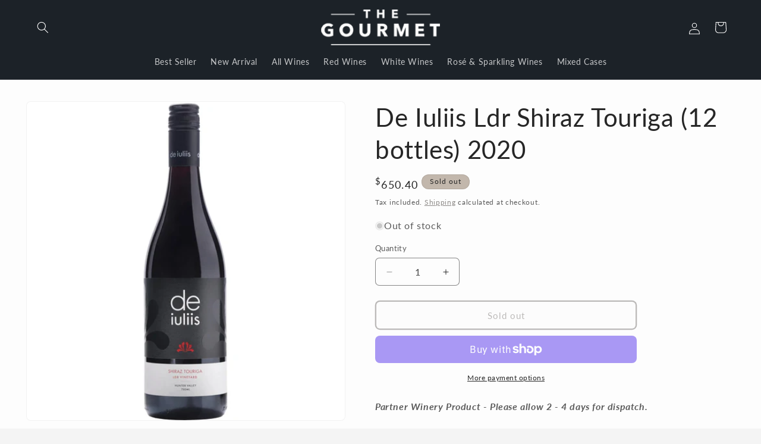

--- FILE ---
content_type: text/plain; charset=utf-8
request_url: https://sp-micro-proxy.b-cdn.net/micro?unique_id=thegourmetstore.myshopify.com
body_size: 3636
content:
{"site":{"free_plan_limit_reached":false,"billing_status":null,"billing_active":true,"pricing_plan_required":false,"settings":{"proof_mobile_position":"Bottom","proof_desktop_position":"Bottom Left","proof_pop_size":"default","proof_start_delay_time":3,"proof_time_between":3,"proof_display_time":60,"proof_visible":false,"proof_cycle":true,"proof_mobile_enabled":true,"proof_desktop_enabled":true,"proof_tablet_enabled":null,"proof_locale":"en","proof_show_powered_by":false},"site_integrations":[{"id":"111071","enabled":true,"integration":{"name":"Shopify Add To Cart","handle":"shopify_storefront_add_to_cart","pro":false},"settings":{"proof_onclick_new_tab":null,"proof_exclude_pages":null,"proof_include_pages":[],"proof_display_pages_mode":"excluded","proof_minimum_activity_sessions":null,"proof_height":110,"proof_bottom":10,"proof_top":10,"proof_right":10,"proof_left":10,"proof_background_color":"#12283a","proof_background_image_url":null,"proof_font_color":"#fff","proof_border_radius":8,"proof_padding_top":0,"proof_padding_bottom":0,"proof_padding_left":8,"proof_padding_right":16,"proof_icon_color":null,"proof_icon_background_color":null,"proof_hours_before_obscure":48,"proof_minimum_review_rating":5,"proof_highlights_color":"#fdcb6e","proof_display_review":true,"proof_show_review_on_hover":true,"proof_summary_time_range":1440,"proof_summary_minimum_count":10,"proof_show_media":false,"proof_show_message":false,"proof_media_url":null,"proof_media_position":null,"proof_nudge_click_url":null,"proof_icon_url":null,"proof_icon_mode":null,"proof_icon_enabled":false},"template":{"id":"36","body":{"top":"{{first_name}} in {{city}}, {{province}} {{country}}","middle":"Added to Cart {{product_title}}"},"raw_body":"<top>{{first_name}} in {{city}}, {{province}} {{country}}</top><middle>Added to Cart {{product_title}}</middle>","locale":"en"}},{"id":"111072","enabled":true,"integration":{"name":"Shopify Purchase","handle":"shopify_api_purchase","pro":false},"settings":{"proof_onclick_new_tab":null,"proof_exclude_pages":null,"proof_include_pages":[],"proof_display_pages_mode":"excluded","proof_minimum_activity_sessions":null,"proof_height":110,"proof_bottom":10,"proof_top":10,"proof_right":10,"proof_left":10,"proof_background_color":"#12283a","proof_background_image_url":null,"proof_font_color":"#fff","proof_border_radius":8,"proof_padding_top":0,"proof_padding_bottom":0,"proof_padding_left":8,"proof_padding_right":16,"proof_icon_color":null,"proof_icon_background_color":null,"proof_hours_before_obscure":48,"proof_minimum_review_rating":5,"proof_highlights_color":"#fdcb6e","proof_display_review":true,"proof_show_review_on_hover":true,"proof_summary_time_range":1440,"proof_summary_minimum_count":10,"proof_show_media":false,"proof_show_message":false,"proof_media_url":null,"proof_media_position":null,"proof_nudge_click_url":null,"proof_icon_url":null,"proof_icon_mode":null,"proof_icon_enabled":false},"template":{"id":"4","body":{"top":"{{first_name}} in {{city}}, {{province}} {{country}}","middle":"Purchased {{product_title}}"},"raw_body":"<top>{{first_name}} in {{city}}, {{province}} {{country}}</top><middle>Purchased {{product_title}}</middle>","locale":"en"}}],"events":[{"id":"244093601","created_at":null,"variables":{"first_name":"Someone","city":"Kiama","province":"New South Wales","province_code":"NSW","country":"Australia","country_code":"AU","product_title":"2018 Loxton Cabernet Sauvignon 750ML (12 Bottles)"},"click_url":"https://thegourmet.com.au/products/2018-loxton-cabernet-sauvignon-750ml-12-bottles","image_url":"https://cdn.shopify.com/s/files/1/0061/4272/2161/files/2018OLoxtonCabernetSauvignon750ML_12Bottles.jpg?v=1765968767","product":{"id":"65383641","product_id":"10358190309685","title":"2018 Loxton Cabernet Sauvignon 750ML (12 Bottles)","created_at":"2025-12-17T10:56:21.803Z","updated_at":"2026-01-09T03:06:07.040Z","published_at":"2025-12-23T01:27:01.000Z"},"site_integration":{"id":"111071","enabled":true,"integration":{"name":"Shopify Add To Cart","handle":"shopify_storefront_add_to_cart","pro":false},"template":{"id":"36","body":{"top":"{{first_name}} in {{city}}, {{province}} {{country}}","middle":"Added to Cart {{product_title}}"},"raw_body":"<top>{{first_name}} in {{city}}, {{province}} {{country}}</top><middle>Added to Cart {{product_title}}</middle>","locale":"en"}}},{"id":"243914401","created_at":null,"variables":{"first_name":"Someone","city":"Helsinki","province":"Uusimaa","province_code":"18","country":"Finland","country_code":"FI","product_title":"2018 Loxton Cabernet Sauvignon 750ML (12 Bottles)"},"click_url":"https://thegourmet.com.au/products/2018-loxton-cabernet-sauvignon-750ml-12-bottles","image_url":"https://cdn.shopify.com/s/files/1/0061/4272/2161/files/2018OLoxtonCabernetSauvignon750ML_12Bottles.jpg?v=1765968767","product":{"id":"65383641","product_id":"10358190309685","title":"2018 Loxton Cabernet Sauvignon 750ML (12 Bottles)","created_at":"2025-12-17T10:56:21.803Z","updated_at":"2026-01-09T03:06:07.040Z","published_at":"2025-12-23T01:27:01.000Z"},"site_integration":{"id":"111071","enabled":true,"integration":{"name":"Shopify Add To Cart","handle":"shopify_storefront_add_to_cart","pro":false},"template":{"id":"36","body":{"top":"{{first_name}} in {{city}}, {{province}} {{country}}","middle":"Added to Cart {{product_title}}"},"raw_body":"<top>{{first_name}} in {{city}}, {{province}} {{country}}</top><middle>Added to Cart {{product_title}}</middle>","locale":"en"}}},{"id":"243036549","created_at":null,"variables":{"first_name":"Someone","city":"Manila","province":"Metro Manila","province_code":"00","country":"Philippines","country_code":"PH","product_title":"NV Pickers Hut Moscato 750ML (12 Bottles)"},"click_url":"https://thegourmet.com.au/products/nv-pickers-hut-moscato-750ml-12-bottles","image_url":"https://cdn.shopify.com/s/files/1/0061/4272/2161/files/NVPickersHutMoscato750ML_12Bottles.jpg?v=1717046541","product":{"id":"60238950","product_id":"9595395309877","title":"NV Pickers Hut Moscato 750ML (12 Bottles)","created_at":"2024-05-30T05:23:24.000Z","updated_at":"2026-01-09T03:13:03.825Z","published_at":"2024-06-10T04:57:39.000Z"},"site_integration":{"id":"111071","enabled":true,"integration":{"name":"Shopify Add To Cart","handle":"shopify_storefront_add_to_cart","pro":false},"template":{"id":"36","body":{"top":"{{first_name}} in {{city}}, {{province}} {{country}}","middle":"Added to Cart {{product_title}}"},"raw_body":"<top>{{first_name}} in {{city}}, {{province}} {{country}}</top><middle>Added to Cart {{product_title}}</middle>","locale":"en"}}},{"id":"243035855","created_at":null,"variables":{"first_name":"Someone","city":"Manila","province":"Metro Manila","province_code":"00","country":"Philippines","country_code":"PH","product_title":"Donnavale Sparkling NV (12 Bottles)"},"click_url":"https://thegourmet.com.au/products/donnavale-sparkling-nv-12-bottles","image_url":"https://cdn.shopify.com/s/files/1/0061/4272/2161/products/NVDonnavaleSparkling_12Bottles_b9b2d6d7-2b62-40e6-9e62-a97cf7949944.jpg?v=1670147627","product":{"id":"54288776","product_id":"8029464887605","title":"Donnavale Sparkling NV (12 Bottles)","created_at":"2022-12-04T09:53:14.000Z","updated_at":"2026-01-09T03:13:35.569Z","published_at":"2024-05-28T03:38:47.000Z"},"site_integration":{"id":"111071","enabled":true,"integration":{"name":"Shopify Add To Cart","handle":"shopify_storefront_add_to_cart","pro":false},"template":{"id":"36","body":{"top":"{{first_name}} in {{city}}, {{province}} {{country}}","middle":"Added to Cart {{product_title}}"},"raw_body":"<top>{{first_name}} in {{city}}, {{province}} {{country}}</top><middle>Added to Cart {{product_title}}</middle>","locale":"en"}}},{"id":"242516136","created_at":null,"variables":{"first_name":"Someone","city":"Sydney","province":"New South Wales","province_code":"NSW","country":"Australia","country_code":"AU","product_title":"The Wily Fox Shiraz 2022 (12 Bottles)"},"click_url":"https://thegourmet.com.au/products/the-wily-fox-shiraz-2022-12-bottles","image_url":"https://cdn.shopify.com/s/files/1/0061/4272/2161/files/TheWilyFoxShiraz2022_12Bottles.jpg?v=1692257807","product":{"id":"57385986","product_id":"8542847074613","title":"The Wily Fox Shiraz 2022 (12 Bottles)","created_at":"2023-08-17T06:04:48.000Z","updated_at":"2026-01-16T03:23:28.963Z","published_at":"2024-05-28T03:38:23.000Z"},"site_integration":{"id":"111071","enabled":true,"integration":{"name":"Shopify Add To Cart","handle":"shopify_storefront_add_to_cart","pro":false},"template":{"id":"36","body":{"top":"{{first_name}} in {{city}}, {{province}} {{country}}","middle":"Added to Cart {{product_title}}"},"raw_body":"<top>{{first_name}} in {{city}}, {{province}} {{country}}</top><middle>Added to Cart {{product_title}}</middle>","locale":"en"}}},{"id":"242450715","created_at":null,"variables":{"first_name":"Someone","city":"Ashburn","province":"Virginia","province_code":"VA","country":"United States","country_code":"US","product_title":"NV Pickers Hut Moscato 750ML (12 Bottles)"},"click_url":"https://thegourmet.com.au/products/nv-pickers-hut-moscato-750ml-12-bottles","image_url":"https://cdn.shopify.com/s/files/1/0061/4272/2161/files/NVPickersHutMoscato750ML_12Bottles.jpg?v=1717046541","product":{"id":"60238950","product_id":"9595395309877","title":"NV Pickers Hut Moscato 750ML (12 Bottles)","created_at":"2024-05-30T05:23:24.000Z","updated_at":"2026-01-09T03:13:03.825Z","published_at":"2024-06-10T04:57:39.000Z"},"site_integration":{"id":"111071","enabled":true,"integration":{"name":"Shopify Add To Cart","handle":"shopify_storefront_add_to_cart","pro":false},"template":{"id":"36","body":{"top":"{{first_name}} in {{city}}, {{province}} {{country}}","middle":"Added to Cart {{product_title}}"},"raw_body":"<top>{{first_name}} in {{city}}, {{province}} {{country}}</top><middle>Added to Cart {{product_title}}</middle>","locale":"en"}}},{"id":"242218950","created_at":null,"variables":{"first_name":"Someone","city":"San Diego","province":"California","province_code":"CA","country":"United States","country_code":"US","product_title":"The Wily Fox Shiraz 2022 (12 Bottles)"},"click_url":"https://thegourmet.com.au/products/the-wily-fox-shiraz-2022-12-bottles","image_url":"https://cdn.shopify.com/s/files/1/0061/4272/2161/files/TheWilyFoxShiraz2022_12Bottles.jpg?v=1692257807","product":{"id":"57385986","product_id":"8542847074613","title":"The Wily Fox Shiraz 2022 (12 Bottles)","created_at":"2023-08-17T06:04:48.000Z","updated_at":"2026-01-16T03:23:28.963Z","published_at":"2024-05-28T03:38:23.000Z"},"site_integration":{"id":"111071","enabled":true,"integration":{"name":"Shopify Add To Cart","handle":"shopify_storefront_add_to_cart","pro":false},"template":{"id":"36","body":{"top":"{{first_name}} in {{city}}, {{province}} {{country}}","middle":"Added to Cart {{product_title}}"},"raw_body":"<top>{{first_name}} in {{city}}, {{province}} {{country}}</top><middle>Added to Cart {{product_title}}</middle>","locale":"en"}}},{"id":"242152802","created_at":null,"variables":{"first_name":"Someone","city":"Helsinki","province":"Uusimaa","province_code":"18","country":"Finland","country_code":"FI","product_title":"2025 Cloudy Cove Marlborough Sauvignon Blanc 750ML (12 Bottles)"},"click_url":"https://thegourmet.com.au/products/2025-cloudy-cove-marlborough-sauvignon-blanc-750ml-12-bottles","image_url":"https://cdn.shopify.com/s/files/1/0061/4272/2161/files/2025CloudyCoveMarlboroughSauvignonBlanc750ML_12Bottles.jpg?v=1761893718","product":{"id":"65059760","product_id":"10279003685173","title":"2025 Cloudy Cove Marlborough Sauvignon Blanc 750ML (12 Bottles)","created_at":"2025-10-31T06:57:03.590Z","updated_at":"2026-01-09T03:12:17.492Z","published_at":"2025-11-03T04:23:18.000Z"},"site_integration":{"id":"111071","enabled":true,"integration":{"name":"Shopify Add To Cart","handle":"shopify_storefront_add_to_cart","pro":false},"template":{"id":"36","body":{"top":"{{first_name}} in {{city}}, {{province}} {{country}}","middle":"Added to Cart {{product_title}}"},"raw_body":"<top>{{first_name}} in {{city}}, {{province}} {{country}}</top><middle>Added to Cart {{product_title}}</middle>","locale":"en"}}},{"id":"242150869","created_at":null,"variables":{"first_name":"Someone","city":"Sydney","province":"New South Wales","province_code":"NSW","country":"Australia","country_code":"AU","product_title":"2022 Pickers Hut Shiraz 750ML (12 Bottles)"},"click_url":"https://thegourmet.com.au/products/2022-pickers-hut-shiraz-750ml-12-bottles","image_url":"https://cdn.shopify.com/s/files/1/0061/4272/2161/files/2022PickersHutShiraz750ML_12Bottles.jpg?v=1760007198","product":{"id":"64786807","product_id":"10250500374837","title":"2022 Pickers Hut Shiraz 750ML (12 Bottles)","created_at":"2025-10-09T10:55:30.631Z","updated_at":"2026-01-19T06:01:08.329Z","published_at":"2025-10-10T02:38:22.000Z"},"site_integration":{"id":"111071","enabled":true,"integration":{"name":"Shopify Add To Cart","handle":"shopify_storefront_add_to_cart","pro":false},"template":{"id":"36","body":{"top":"{{first_name}} in {{city}}, {{province}} {{country}}","middle":"Added to Cart {{product_title}}"},"raw_body":"<top>{{first_name}} in {{city}}, {{province}} {{country}}</top><middle>Added to Cart {{product_title}}</middle>","locale":"en"}}},{"id":"241809503","created_at":null,"variables":{"first_name":"Someone","city":"Melbourne","province":"Victoria","province_code":"VIC","country":"Australia","country_code":"AU","product_title":"2022 Fat Tree Cabernet Sauvignon 750ML (12 Bottles)"},"click_url":"https://thegourmet.com.au/products/2022-fat-tree-cabernet-sauvignon-750ml-12-bottles","image_url":"https://cdn.shopify.com/s/files/1/0061/4272/2161/files/2022FatTreeCabernetSauvignon750ML_12Bottles.jpg?v=1727687765","product":{"id":"61330426","product_id":"9842997199157","title":"2022 Fat Tree Cabernet Sauvignon 750ML (12 Bottles)","created_at":"2024-09-30T09:17:43.000Z","updated_at":"2026-01-14T08:53:44.653Z","published_at":"2024-10-03T02:16:14.000Z"},"site_integration":{"id":"111071","enabled":true,"integration":{"name":"Shopify Add To Cart","handle":"shopify_storefront_add_to_cart","pro":false},"template":{"id":"36","body":{"top":"{{first_name}} in {{city}}, {{province}} {{country}}","middle":"Added to Cart {{product_title}}"},"raw_body":"<top>{{first_name}} in {{city}}, {{province}} {{country}}</top><middle>Added to Cart {{product_title}}</middle>","locale":"en"}}},{"id":"241403205","created_at":null,"variables":{"first_name":"Someone","city":"Adelaide","province":"South Australia","province_code":"SA","country":"Australia","country_code":"AU","product_title":"2023 Pickers Hut Merlot 750ML (12 Bottles)"},"click_url":"https://thegourmet.com.au/products/2023-pickers-hut-merlot-750ml-12-bottles","image_url":"https://cdn.shopify.com/s/files/1/0061/4272/2161/files/2023PickersHutMerlot750ML_12Bottles.jpg?v=1717045839","product":{"id":"60238921","product_id":"9595361526069","title":"2023 Pickers Hut Merlot 750ML (12 Bottles)","created_at":"2024-05-30T05:11:49.000Z","updated_at":"2026-01-09T03:13:04.763Z","published_at":"2024-06-10T04:57:10.000Z"},"site_integration":{"id":"111071","enabled":true,"integration":{"name":"Shopify Add To Cart","handle":"shopify_storefront_add_to_cart","pro":false},"template":{"id":"36","body":{"top":"{{first_name}} in {{city}}, {{province}} {{country}}","middle":"Added to Cart {{product_title}}"},"raw_body":"<top>{{first_name}} in {{city}}, {{province}} {{country}}</top><middle>Added to Cart {{product_title}}</middle>","locale":"en"}}},{"id":"239170803","created_at":null,"variables":{"first_name":"Someone","city":"Melbourne","province":"Victoria","province_code":"VIC","country":"Australia","country_code":"AU","product_title":"2005 Court Family Vineyards Shiraz 750ML (12 Bottles)"},"click_url":"https://thegourmet.com.au/products/2005-court-family-vineyards-shiraz-750ml-12-bottles","image_url":"https://cdn.shopify.com/s/files/1/0061/4272/2161/files/2005CourtFamilyVineyardsShiraz750ML_12Bottles__Limited.jpg?v=1733456336","product":{"id":"62043218","product_id":"9906910527797","title":"2005 Court Family Vineyards Shiraz 750ML (12 Bottles)","created_at":"2024-12-06T03:40:10.000Z","updated_at":"2026-01-09T03:12:38.960Z","published_at":"2024-12-06T06:10:56.000Z"},"site_integration":{"id":"111071","enabled":true,"integration":{"name":"Shopify Add To Cart","handle":"shopify_storefront_add_to_cart","pro":false},"template":{"id":"36","body":{"top":"{{first_name}} in {{city}}, {{province}} {{country}}","middle":"Added to Cart {{product_title}}"},"raw_body":"<top>{{first_name}} in {{city}}, {{province}} {{country}}</top><middle>Added to Cart {{product_title}}</middle>","locale":"en"}}},{"id":"238917120","created_at":null,"variables":{"first_name":"Someone","city":"Melbourne","province":"Victoria","province_code":"VIC","country":"Australia","country_code":"AU","product_title":"2025 Sail the High Seas Pinot Grigio 750ML (12 Bottles)"},"click_url":"https://thegourmet.com.au/products/2025-sail-the-high-seas-pinot-grigio-750ml-12-bottles","image_url":"https://cdn.shopify.com/s/files/1/0061/4272/2161/files/2025SailtheHighSeasPinotGrigio750ML_12Bottles.jpg?v=1760006894","product":{"id":"64786800","product_id":"10250494247221","title":"2025 Sail the High Seas Pinot Grigio 750ML (12 Bottles)","created_at":"2025-10-09T10:51:45.873Z","updated_at":"2026-01-09T03:12:19.895Z","published_at":"2025-10-10T02:37:49.000Z"},"site_integration":{"id":"111071","enabled":true,"integration":{"name":"Shopify Add To Cart","handle":"shopify_storefront_add_to_cart","pro":false},"template":{"id":"36","body":{"top":"{{first_name}} in {{city}}, {{province}} {{country}}","middle":"Added to Cart {{product_title}}"},"raw_body":"<top>{{first_name}} in {{city}}, {{province}} {{country}}</top><middle>Added to Cart {{product_title}}</middle>","locale":"en"}}},{"id":"238914222","created_at":null,"variables":{"first_name":"Someone","city":"REID","province":"Australian Capital Territory","province_code":"ACT","country":"Australia","country_code":"AU","product_title":"2025 Sail the High Seas Pinot Grigio 750ML (12 Bottles)"},"click_url":"https://thegourmet.com.au/products/2025-sail-the-high-seas-pinot-grigio-750ml-12-bottles","image_url":"https://cdn.shopify.com/s/files/1/0061/4272/2161/files/2025SailtheHighSeasPinotGrigio750ML_12Bottles.jpg?v=1760006894","product":{"id":"64786800","product_id":"10250494247221","title":"2025 Sail the High Seas Pinot Grigio 750ML (12 Bottles)","created_at":"2025-10-09T10:51:45.873Z","updated_at":"2026-01-09T03:12:19.895Z","published_at":"2025-10-10T02:37:49.000Z"},"site_integration":{"id":"111072","enabled":true,"integration":{"name":"Shopify Purchase","handle":"shopify_api_purchase","pro":false},"template":{"id":"4","body":{"top":"{{first_name}} in {{city}}, {{province}} {{country}}","middle":"Purchased {{product_title}}"},"raw_body":"<top>{{first_name}} in {{city}}, {{province}} {{country}}</top><middle>Purchased {{product_title}}</middle>","locale":"en"}}},{"id":"238914186","created_at":null,"variables":{"first_name":"Someone","city":"Sydney","province":"New South Wales","province_code":"NSW","country":"Australia","country_code":"AU","product_title":"2025 Sail the High Seas Pinot Grigio 750ML (12 Bottles)"},"click_url":"https://thegourmet.com.au/products/2025-sail-the-high-seas-pinot-grigio-750ml-12-bottles","image_url":"https://cdn.shopify.com/s/files/1/0061/4272/2161/files/2025SailtheHighSeasPinotGrigio750ML_12Bottles.jpg?v=1760006894","product":{"id":"64786800","product_id":"10250494247221","title":"2025 Sail the High Seas Pinot Grigio 750ML (12 Bottles)","created_at":"2025-10-09T10:51:45.873Z","updated_at":"2026-01-09T03:12:19.895Z","published_at":"2025-10-10T02:37:49.000Z"},"site_integration":{"id":"111071","enabled":true,"integration":{"name":"Shopify Add To Cart","handle":"shopify_storefront_add_to_cart","pro":false},"template":{"id":"36","body":{"top":"{{first_name}} in {{city}}, {{province}} {{country}}","middle":"Added to Cart {{product_title}}"},"raw_body":"<top>{{first_name}} in {{city}}, {{province}} {{country}}</top><middle>Added to Cart {{product_title}}</middle>","locale":"en"}}},{"id":"238568195","created_at":null,"variables":{"first_name":"Someone","city":"Sydney","province":"New South Wales","province_code":"NSW","country":"Australia","country_code":"AU","product_title":"Angelique Shiraz 2022 (12 Bottles)"},"click_url":"https://thegourmet.com.au/products/angelique-shiraz-2022-12-bottles","image_url":"https://cdn.shopify.com/s/files/1/0061/4272/2161/files/2022AngeliqueShiraz_12Bottles.jpg?v=1698124107","product":{"id":"58084830","product_id":"8839725744437","title":"Angelique Shiraz 2022 (12 Bottles)","created_at":"2023-10-24T05:06:59.000Z","updated_at":"2026-01-12T06:13:22.431Z","published_at":"2024-05-28T03:38:21.000Z"},"site_integration":{"id":"111071","enabled":true,"integration":{"name":"Shopify Add To Cart","handle":"shopify_storefront_add_to_cart","pro":false},"template":{"id":"36","body":{"top":"{{first_name}} in {{city}}, {{province}} {{country}}","middle":"Added to Cart {{product_title}}"},"raw_body":"<top>{{first_name}} in {{city}}, {{province}} {{country}}</top><middle>Added to Cart {{product_title}}</middle>","locale":"en"}}},{"id":"237717175","created_at":null,"variables":{"first_name":"Someone","city":"Melbourne","province":"Victoria","province_code":"VIC","country":"Australia","country_code":"AU","product_title":"2019 Red Beast Shiraz Barossa valley 750 ml (6 Bottles)"},"click_url":"https://thegourmet.com.au/products/2019-red-beast-shiraz-barossa-valley-750-ml-6-bottles","image_url":"https://cdn.shopify.com/s/files/1/0061/4272/2161/products/2019RedBeastShirazBarossaValley_6Bottles.jpg?v=1604830521","product":{"id":"35348251","product_id":"4609743880305","title":"2019 Red Beast Shiraz Barossa valley 750 ml (6 Bottles)","created_at":"2020-11-08T10:12:02.000Z","updated_at":"2026-01-09T03:13:59.396Z","published_at":"2024-05-28T03:39:15.000Z"},"site_integration":{"id":"111071","enabled":true,"integration":{"name":"Shopify Add To Cart","handle":"shopify_storefront_add_to_cart","pro":false},"template":{"id":"36","body":{"top":"{{first_name}} in {{city}}, {{province}} {{country}}","middle":"Added to Cart {{product_title}}"},"raw_body":"<top>{{first_name}} in {{city}}, {{province}} {{country}}</top><middle>Added to Cart {{product_title}}</middle>","locale":"en"}}},{"id":"237683187","created_at":null,"variables":{"first_name":"Someone","city":"Brisbane","province":"Queensland","province_code":"QLD","country":"Australia","country_code":"AU","product_title":"2024 Betty and Max Chardonnay 750ML (12 Bottles)"},"click_url":"https://thegourmet.com.au/products/2024-betty-and-max-chardonnay-750ml-12-bottles","image_url":"https://cdn.shopify.com/s/files/1/0061/4272/2161/files/2024BettyandMaxChardonnay750ML_12Bottles.jpg?v=1727752305","product":{"id":"61333609","product_id":"9843401294133","title":"2024 Betty and Max Chardonnay 750ML (12 Bottles)","created_at":"2024-10-01T03:13:22.000Z","updated_at":"2026-01-09T03:12:45.443Z","published_at":"2024-10-03T02:28:42.000Z"},"site_integration":{"id":"111071","enabled":true,"integration":{"name":"Shopify Add To Cart","handle":"shopify_storefront_add_to_cart","pro":false},"template":{"id":"36","body":{"top":"{{first_name}} in {{city}}, {{province}} {{country}}","middle":"Added to Cart {{product_title}}"},"raw_body":"<top>{{first_name}} in {{city}}, {{province}} {{country}}</top><middle>Added to Cart {{product_title}}</middle>","locale":"en"}}},{"id":"236987257","created_at":null,"variables":{"first_name":"Someone","city":"AUSTRALIND","province":"Western Australia","province_code":"WA","country":"Australia","country_code":"AU","product_title":"Lindeman's Gentlemans Collection Coffee Shiraz NV (12 Bottles)"},"click_url":"https://thegourmet.com.au/products/lindemans-gentlemans-collection-coffee-shiraz-nv-12-bottles","image_url":"https://cdn.shopify.com/s/files/1/0061/4272/2161/files/88926-1_de0265e2-cdc5-49a9-b439-03998bd3f3e1.webp?v=1757404690","product":{"id":"64542418","product_id":"10210696266037","title":"Lindeman's Gentlemans Collection Coffee Shiraz NV (12 Bottles)","created_at":"2025-09-09T07:58:12.300Z","updated_at":"2025-09-24T04:41:21.854Z","published_at":null},"site_integration":{"id":"111072","enabled":true,"integration":{"name":"Shopify Purchase","handle":"shopify_api_purchase","pro":false},"template":{"id":"4","body":{"top":"{{first_name}} in {{city}}, {{province}} {{country}}","middle":"Purchased {{product_title}}"},"raw_body":"<top>{{first_name}} in {{city}}, {{province}} {{country}}</top><middle>Purchased {{product_title}}</middle>","locale":"en"}}},{"id":"236987181","created_at":null,"variables":{"first_name":"Someone","city":"Sydney","province":"New South Wales","province_code":"NSW","country":"Australia","country_code":"AU","product_title":"Lindeman's Gentlemans Collection Coffee Shiraz NV (12 Bottles)"},"click_url":"https://thegourmet.com.au/products/lindemans-gentlemans-collection-coffee-shiraz-nv-12-bottles","image_url":"https://cdn.shopify.com/s/files/1/0061/4272/2161/files/88926-1_de0265e2-cdc5-49a9-b439-03998bd3f3e1.webp?v=1757404690","product":{"id":"64542418","product_id":"10210696266037","title":"Lindeman's Gentlemans Collection Coffee Shiraz NV (12 Bottles)","created_at":"2025-09-09T07:58:12.300Z","updated_at":"2025-09-24T04:41:21.854Z","published_at":null},"site_integration":{"id":"111071","enabled":true,"integration":{"name":"Shopify Add To Cart","handle":"shopify_storefront_add_to_cart","pro":false},"template":{"id":"36","body":{"top":"{{first_name}} in {{city}}, {{province}} {{country}}","middle":"Added to Cart {{product_title}}"},"raw_body":"<top>{{first_name}} in {{city}}, {{province}} {{country}}</top><middle>Added to Cart {{product_title}}</middle>","locale":"en"}}},{"id":"235315780","created_at":null,"variables":{"first_name":"Someone","city":"AUSTRALIND","province":"Western Australia","province_code":"WA","country":"Australia","country_code":"AU","product_title":"Lindeman's Gentlemans Collection Coffee Shiraz (12 Bottles)"},"click_url":"https://thegourmet.com.au/products/lindemans-gentlemans-collection-coffee-shiraz-12-bottles","image_url":"https://cdn.shopify.com/s/files/1/0061/4272/2161/files/Lindeman_sGentlemansCollectionCoffeeShiraz_12Bottles.jpg?v=1727080974","product":{"id":"60816770","product_id":"9764780507445","title":"Lindeman's Gentlemans Collection Coffee Shiraz (12 Bottles)","created_at":"2024-08-05T03:04:14.000Z","updated_at":"2025-09-08T06:36:37.221Z","published_at":null},"site_integration":{"id":"111072","enabled":true,"integration":{"name":"Shopify Purchase","handle":"shopify_api_purchase","pro":false},"template":{"id":"4","body":{"top":"{{first_name}} in {{city}}, {{province}} {{country}}","middle":"Purchased {{product_title}}"},"raw_body":"<top>{{first_name}} in {{city}}, {{province}} {{country}}</top><middle>Purchased {{product_title}}</middle>","locale":"en"}}},{"id":"235315724","created_at":null,"variables":{"first_name":"Someone","city":"Sydney","province":"New South Wales","province_code":"NSW","country":"Australia","country_code":"AU","product_title":"Lindeman's Gentlemans Collection Coffee Shiraz (12 Bottles)"},"click_url":"https://thegourmet.com.au/products/lindemans-gentlemans-collection-coffee-shiraz-12-bottles","image_url":"https://cdn.shopify.com/s/files/1/0061/4272/2161/files/Lindeman_sGentlemansCollectionCoffeeShiraz_12Bottles.jpg?v=1727080974","product":{"id":"60816770","product_id":"9764780507445","title":"Lindeman's Gentlemans Collection Coffee Shiraz (12 Bottles)","created_at":"2024-08-05T03:04:14.000Z","updated_at":"2025-09-08T06:36:37.221Z","published_at":null},"site_integration":{"id":"111071","enabled":true,"integration":{"name":"Shopify Add To Cart","handle":"shopify_storefront_add_to_cart","pro":false},"template":{"id":"36","body":{"top":"{{first_name}} in {{city}}, {{province}} {{country}}","middle":"Added to Cart {{product_title}}"},"raw_body":"<top>{{first_name}} in {{city}}, {{province}} {{country}}</top><middle>Added to Cart {{product_title}}</middle>","locale":"en"}}},{"id":"235277686","created_at":null,"variables":{"first_name":"Someone","city":"Keperra","province":"Queensland","province_code":"QLD","country":"Australia","country_code":"AU","product_title":"Mud House Pinot Noir 2022 (12 bottles)"},"click_url":"https://thegourmet.com.au/products/mud-house-pinot-noir-2022-12-bottles","image_url":"https://cdn.shopify.com/s/files/1/0061/4272/2161/files/916273-1_df201458-578a-41e9-8fb2-e48e27b77bc8.png?v=1726011254","product":{"id":"61124032","product_id":"9816785977653","title":"Mud House Pinot Noir 2022 (12 bottles)","created_at":"2024-09-10T23:34:14.000Z","updated_at":"2025-08-25T06:02:43.519Z","published_at":null},"site_integration":{"id":"111072","enabled":true,"integration":{"name":"Shopify Purchase","handle":"shopify_api_purchase","pro":false},"template":{"id":"4","body":{"top":"{{first_name}} in {{city}}, {{province}} {{country}}","middle":"Purchased {{product_title}}"},"raw_body":"<top>{{first_name}} in {{city}}, {{province}} {{country}}</top><middle>Purchased {{product_title}}</middle>","locale":"en"}}},{"id":"235277570","created_at":null,"variables":{"first_name":"Someone","city":"Melbourne","province":"Victoria","province_code":"VIC","country":"Australia","country_code":"AU","product_title":"Mud House Pinot Noir 2022 (12 bottles)"},"click_url":"https://thegourmet.com.au/products/mud-house-pinot-noir-2022-12-bottles","image_url":"https://cdn.shopify.com/s/files/1/0061/4272/2161/files/916273-1_df201458-578a-41e9-8fb2-e48e27b77bc8.png?v=1726011254","product":{"id":"61124032","product_id":"9816785977653","title":"Mud House Pinot Noir 2022 (12 bottles)","created_at":"2024-09-10T23:34:14.000Z","updated_at":"2025-08-25T06:02:43.519Z","published_at":null},"site_integration":{"id":"111071","enabled":true,"integration":{"name":"Shopify Add To Cart","handle":"shopify_storefront_add_to_cart","pro":false},"template":{"id":"36","body":{"top":"{{first_name}} in {{city}}, {{province}} {{country}}","middle":"Added to Cart {{product_title}}"},"raw_body":"<top>{{first_name}} in {{city}}, {{province}} {{country}}</top><middle>Added to Cart {{product_title}}</middle>","locale":"en"}}},{"id":"235102040","created_at":null,"variables":{"first_name":"Someone","city":"Deepdene","province":"Victoria","province_code":"VIC","country":"Australia","country_code":"AU","product_title":"De Bortoli Amici Pinot Grigio 2018 (12 Bottles)"},"click_url":"https://thegourmet.com.au/products/de-bortoli-amici-pinot-grigio-2018-12-bottles","image_url":"https://cdn.shopify.com/s/files/1/0061/4272/2161/files/AmiciPinotGrigio.jpg?v=1744857257","product":{"id":"63271830","product_id":"10062050263349","title":"De Bortoli Amici Pinot Grigio 2018 (12 Bottles)","created_at":"2025-04-17T02:34:18.872Z","updated_at":"2025-09-02T03:35:57.291Z","published_at":null},"site_integration":{"id":"111072","enabled":true,"integration":{"name":"Shopify Purchase","handle":"shopify_api_purchase","pro":false},"template":{"id":"4","body":{"top":"{{first_name}} in {{city}}, {{province}} {{country}}","middle":"Purchased {{product_title}}"},"raw_body":"<top>{{first_name}} in {{city}}, {{province}} {{country}}</top><middle>Purchased {{product_title}}</middle>","locale":"en"}}}]}}